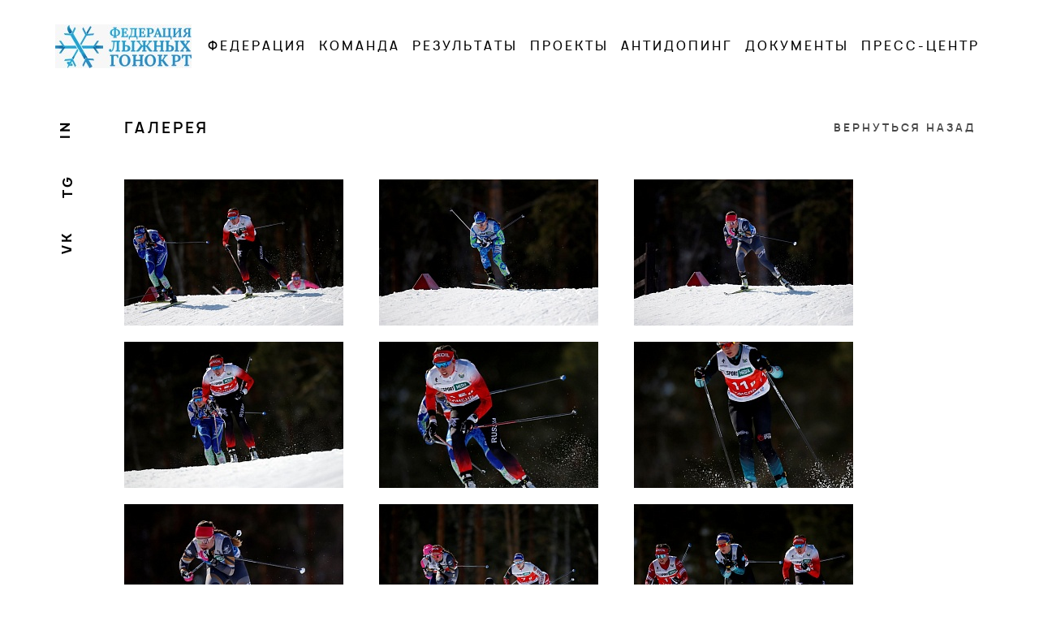

--- FILE ---
content_type: text/html; charset=UTF-8
request_url: http://ski-tatarstan.ru/press-tsentr/galereya/chempionat-rossii-2021-g-tyumen-den-4/?PAGEN_1=2
body_size: 5921
content:
<!DOCTYPE html>
<html lang="ru">
<head>
    <meta http-equiv="Content-Type" content="text/html; charset=UTF-8" />
<style type="text/css">.bx-composite-btn {background: url(/bitrix/images/main/composite/sprite-1x.png) no-repeat right 0 #e94524;border-radius: 15px;color: #fff !important;display: inline-block;line-height: 30px;font-family: "Helvetica Neue", Helvetica, Arial, sans-serif !important;font-size: 12px !important;font-weight: bold !important;height: 31px !important;padding: 0 42px 0 17px !important;vertical-align: middle !important;text-decoration: none !important;}@media screen   and (min-device-width: 1200px)   and (max-device-width: 1600px)   and (-webkit-min-device-pixel-ratio: 2)  and (min-resolution: 192dpi) {.bx-composite-btn {background-image: url(/bitrix/images/main/composite/sprite-2x.png);background-size: 42px 124px;}}.bx-composite-btn-fixed {position: absolute;top: -45px;right: 15px;z-index: 10;}.bx-btn-white {background-position: right 0;color: #fff !important;}.bx-btn-black {background-position: right -31px;color: #000 !important;}.bx-btn-red {background-position: right -62px;color: #555 !important;}.bx-btn-grey {background-position: right -93px;color: #657b89 !important;}.bx-btn-border {border: 1px solid #d4d4d4;height: 29px !important;line-height: 29px !important;}.bx-composite-loading {display: block;width: 40px;height: 40px;background: url(/bitrix/images/main/composite/loading.gif);}</style>
<script type="text/javascript" data-skip-moving="true">(function(w, d) {var v = w.frameCacheVars = {'CACHE_MODE':'HTMLCACHE','banner':{'url':'http://www.1c-bitrix.ru/composite/','text':'Быстро с 1С-Битрикс','bgcolor':'#E94524','style':'white'},'storageBlocks':[],'dynamicBlocks':{'LkGdQn':'be2749b15e04'},'AUTO_UPDATE':true,'AUTO_UPDATE_TTL':'120'};var inv = false;if (v.AUTO_UPDATE === false){if (v.AUTO_UPDATE_TTL && v.AUTO_UPDATE_TTL > 0){var lm = Date.parse(d.lastModified);if (!isNaN(lm)){var td = new Date().getTime();if ((lm + v.AUTO_UPDATE_TTL * 1000) >= td){w.frameRequestStart = false;w.preventAutoUpdate = true;return;}inv = true;}}else{w.frameRequestStart = false;w.preventAutoUpdate = true;return;}}var r = w.XMLHttpRequest ? new XMLHttpRequest() : (w.ActiveXObject ? new w.ActiveXObject("Microsoft.XMLHTTP") : null);if (!r) { return; }w.frameRequestStart = true;var m = v.CACHE_MODE; var l = w.location; var x = new Date().getTime();var q = "?bxrand=" + x + (l.search.length > 0 ? "&" + l.search.substring(1) : "");var u = l.protocol + "//" + l.host + l.pathname + q;r.open("GET", u, true);r.setRequestHeader("BX-ACTION-TYPE", "get_dynamic");r.setRequestHeader("BX-CACHE-MODE", m);r.setRequestHeader("BX-CACHE-BLOCKS", v.dynamicBlocks ? JSON.stringify(v.dynamicBlocks) : "");if (inv){r.setRequestHeader("BX-INVALIDATE-CACHE", "Y");}try { r.setRequestHeader("BX-REF", d.referrer || "");} catch(e) {}if (m === "APPCACHE"){r.setRequestHeader("BX-APPCACHE-PARAMS", JSON.stringify(v.PARAMS));r.setRequestHeader("BX-APPCACHE-URL", v.PAGE_URL ? v.PAGE_URL : "");}r.onreadystatechange = function() {if (r.readyState != 4) { return; }var a = r.getResponseHeader("BX-RAND");var b = w.BX && w.BX.frameCache ? w.BX.frameCache : false;if (a != x || !((r.status >= 200 && r.status < 300) || r.status === 304 || r.status === 1223 || r.status === 0)){var f = {error:true, reason:a!=x?"bad_rand":"bad_status", url:u, xhr:r, status:r.status};if (w.BX && w.BX.ready){BX.ready(function() {setTimeout(function(){BX.onCustomEvent("onFrameDataRequestFail", [f]);}, 0);});}else{w.frameRequestFail = f;}return;}if (b){b.onFrameDataReceived(r.responseText);if (!w.frameUpdateInvoked){b.update(false);}w.frameUpdateInvoked = true;}else{w.frameDataString = r.responseText;}};r.send();})(window, document);</script>


<link href="/bitrix/cache/css/s1/new_skitatarstan/kernel_main/kernel_main.css?156535507226562" type="text/css"   rel="stylesheet" />
<link href="/bitrix/cache/css/s1/new_skitatarstan/page_dc5ef49f6f1407afbbd456b0a47e7810/page_dc5ef49f6f1407afbbd456b0a47e7810.css?156535709731409" type="text/css"   rel="stylesheet" />
<link href="/bitrix/cache/css/s1/new_skitatarstan/template_3fbaddc2577c283a452f6eb2197303d8/template_3fbaddc2577c283a452f6eb2197303d8.css?1565335211774" type="text/css"   data-template-style="true"  rel="stylesheet" />
<script type="text/javascript">if(!window.BX)window.BX={};if(!window.BX.message)window.BX.message=function(mess){if(typeof mess=='object') for(var i in mess) BX.message[i]=mess[i]; return true;};</script>
<script type="text/javascript">(window.BX||top.BX).message({'JS_CORE_LOADING':'Загрузка...','JS_CORE_NO_DATA':'- Нет данных -','JS_CORE_WINDOW_CLOSE':'Закрыть','JS_CORE_WINDOW_EXPAND':'Развернуть','JS_CORE_WINDOW_NARROW':'Свернуть в окно','JS_CORE_WINDOW_SAVE':'Сохранить','JS_CORE_WINDOW_CANCEL':'Отменить','JS_CORE_WINDOW_CONTINUE':'Продолжить','JS_CORE_H':'ч','JS_CORE_M':'м','JS_CORE_S':'с','JSADM_AI_HIDE_EXTRA':'Скрыть лишние','JSADM_AI_ALL_NOTIF':'Показать все','JSADM_AUTH_REQ':'Требуется авторизация!','JS_CORE_WINDOW_AUTH':'Войти','JS_CORE_IMAGE_FULL':'Полный размер'});</script>
<script type="text/javascript">(window.BX||top.BX).message({'LANGUAGE_ID':'ru','FORMAT_DATE':'DD.MM.YYYY','FORMAT_DATETIME':'DD.MM.YYYY HH:MI:SS','COOKIE_PREFIX':'BITRIX_SM','SERVER_TZ_OFFSET':'10800','SITE_ID':'s1','SITE_DIR':'/'});</script>


<script type="text/javascript"  src="/bitrix/cache/js/s1/new_skitatarstan/kernel_main/kernel_main.js?1565355072296558"></script>
<script type="text/javascript" src="/bitrix/js/main/core/core_db.min.js?15653549318700"></script>
<script type="text/javascript" src="/bitrix/js/main/core/core_frame_cache.min.js?156535493211192"></script>
<script type="text/javascript">BX.setJSList(['/bitrix/js/main/core/core.js','/bitrix/js/main/core/core_ajax.js','/bitrix/js/main/json/json2.min.js','/bitrix/js/main/core/core_ls.js','/bitrix/js/main/core/core_fx.js','/bitrix/js/main/session.js','/bitrix/js/main/core/core_window.js','/bitrix/js/main/core/core_popup.js','/bitrix/js/main/core/core_date.js','/bitrix/js/main/utils.js','/bitrix/templates/new_skitatarstan/components/bitrix/catalog/template1/bitrix/catalog.section/.default/script.js']); </script>
<script type="text/javascript">BX.setCSSList(['/bitrix/js/main/core/css/core.css','/bitrix/js/main/core/css/core_popup.css','/bitrix/js/main/core/css/core_date.css','/bitrix/templates/new_skitatarstan/components/bitrix/catalog/template1/style.css','/bitrix/components/bitrix/system.pagenavigation/templates/round/style.css','/bitrix/templates/new_skitatarstan/components/bitrix/catalog/template1/bitrix/catalog.section/.default/style.css','/bitrix/templates/new_skitatarstan/components/bitrix/menu/topmenu/style.css']); </script>


<script type="text/javascript"  src="/bitrix/cache/js/s1/new_skitatarstan/page_896ed0a245b75bc710392ea49cd0222f/page_896ed0a245b75bc710392ea49cd0222f.js?156533586127723"></script>
<script type="text/javascript">var _ba = _ba || []; _ba.push(["aid", "f15cdd35e2f85aa0c4b9788aeae72811"]); _ba.push(["host", "ski-tatarstan.ru"]); (function() {var ba = document.createElement("script"); ba.type = "text/javascript"; ba.async = true;ba.src = (document.location.protocol == "https:" ? "https://" : "http://") + "bitrix.info/ba.js";var s = document.getElementsByTagName("script")[0];s.parentNode.insertBefore(ba, s);})();</script>


    <title> Чемпионат России 2021 г.Тюмень (День 4)</title>


    <meta http-equiv="X-UA-Compatible" content="IE=edge">
    <meta name="viewport" content="width=device-width, initial-scale=1, maximum-scale=1, user-scalable=no">
    <meta name="format-detection" content="telephone=no">
    <meta name="format-detection" content="address=no">
    <link rel="shortcut icon" href="/favicon.ico" type="image/x-icon">
    <link rel="stylesheet" href="/bitrix/templates/new_skitatarstan/css/libs.css">
    <link rel="stylesheet" href="/bitrix/templates/new_skitatarstan/css/css.css">
    <link rel="stylesheet" href="/bitrix/templates/new_skitatarstan/css/preloader.css">


    <link rel="stylesheet" href="https://cdn.jsdelivr.net/gh/fancyapps/fancybox@3.5.7/dist/jquery.fancybox.min.css" />
</head>
<body>


<div id="loading">
    <div id="loading-center">
        <div id="loading-center-absolute">
            <div class="object" id="object_one"></div>
            <div class="object" id="object_two"></div>
            <div class="object" id="object_three"></div>
            <div class="object" id="object_four"></div>
        </div>
    </div>
</div>
<div class="wrapper">
    <header>
        <div class="container">
            <div class="row justify-content-between align-items-center m-0">
                <a href="/" class="logo"><img src="/bitrix/templates/new_skitatarstan/img/logo.png" alt=""></a>
                <a href="" class="toggle-menu"><span></span></a>
                <div id="bxdynamic_LkGdQn_start" style="display:none"></div>    <menu>
    
            
            
                                    <div><a href="/federatsiya/"  class="root-item underlined">Федерация</a>
            <ul class="menu-hidden">
            
            
            
        
            
            
                
                                            				<a  href="/federatsiya/o-federatsii/">О федерации</a>
                    
                
            
            
        
            
            
                
                                            				<a  href="/federatsiya/dostizheniya/">Достижения</a>
                    
                
            
            
        
            
            
                
                                            				<a  href="/federatsiya/rukovodstvo/">Руководство</a>
                    
                
            
            
        
            
            
                
                                            				<a  href="/federatsiya/district/">Местные федерации</a>
                    
                
            
            
        
            
            
                
                                            				<a  href="/history/">История</a>
                    
                
            
            
        
                                            </ul></div>            
            
                
                                                                    <div><a href="http://ski-tatarstan.ru/komanda/" class="root-item underlined">Команда</a></div>
                    
                
            
            
        
            
            
                                    <div><a href="/rezultaty/"  class="root-item underlined">Результаты</a>
            <ul class="menu-hidden">
            
            
            
        
            
            
                
                                            				<a target="_blank" href="http://flgbrt.ru">Рейтинг</a>
                    
                
            
            
        
                                            </ul></div>            
            
                
                                                                    <div><a href="/nashi-proekty/" class="root-item underlined">Проекты</a></div>
                    
                
            
            
        
            
            
                
                                                                    <div><a href="/antidoping.php" class="root-item underlined">Антидопинг</a></div>
                    
                
            
            
        
            
            
                
                                                                    <div><a href="/dokumenty/" class="root-item underlined">Документы</a></div>
                    
                
            
            
        
            
            
                                    <div><a href="/press-tsentr/"  class="root-item-selected underlined">Пресс-центр</a>
            <ul class="menu-hidden">
            
            
            
        
            
            
                
                                            				<a  href="/press-tsentr/novosti/">Новости</a>
                    
                
            
            
        
            
            
                
                                            				<a  href="/press-tsentr/galereya/">Галерея</a>
                    
                
            
            
        
            
            
                
                                            				<a  href="/press-tsentr/video/">Видео</a>
                    
                
            
            
        
            
            
                
                                            				<a  href="/press-tsentr/smi-o-nas/">СМИ о нас</a>
                    
                
            
            
        
            
            
                
                                            				<a  href="/press-tsentr/book/">Книга</a>
                    
                
            
            
        
                    </ul></div>        



<div class="mob" style="display: none">
    <div class="menu2-wrap">
        <div class="menu2">
                                                                                                                                                                                                                                                                                            <a href="/press-tsentr/novosti/">Новости</a>
                                                                                                                                <a href="/press-tsentr/galereya/" class="selected">Галерея</a>
                                                                                                                                <a href="/press-tsentr/video/">Видео</a>
                                                                                                                                <a href="/press-tsentr/smi-o-nas/">СМИ о нас</a>
                                                                                                                                <a href="/press-tsentr/book/">Книга</a>
                                                                            </div>

        <div class="social">
            <a href="">VK</a>
            <a href="">FB</a>
            <a href="">IN</a>
        </div>


    </div>
</div>



    </menu>
<div id="bxdynamic_LkGdQn_end" style="display:none"></div>            </div>
        </div>
    </header>




		
<div class="main">
    <div class="container letters">
        <a href="https://www.instagram.com/ski_tatarstan_team/" class="in" class="in" target="_blank">in</a>
<a href="https://t.me/ski_tatarstan" class="fb" class="fb"  target="_blank">tg</a>
<a href="https://vk.com/ski_tatarstan" class="vk" class="vk"  target="_blank">vk</a>        <div class="breadcrumbs">
            <h1 class="h1">Галерея</h1>
            <a href="/press-tsentr/galereya/" class="back">Вернуться назад</a>
        </div>
        <div class="news">
                                                <a href="/upload/iblock/d8a/d8a63ba23270cfca722d036c3baaadfb.jpg" data-fancybox="gallery"><img
                        src="/upload/resize_cache/iblock/d8a/270_180_2/d8a63ba23270cfca722d036c3baaadfb.jpg"
                        alt="20+(1)"
                        title=""
                        /></a>
                                                <a href="/upload/iblock/425/42563871bdf854f6e5ee6737171e7ff4.jpg" data-fancybox="gallery"><img
                        src="/upload/resize_cache/iblock/425/270_180_2/42563871bdf854f6e5ee6737171e7ff4.jpg"
                        alt="25+(1)"
                        title=""
                        /></a>
                                                <a href="/upload/iblock/87a/87a9fcbf4fde9f606fb53369c3e53732.jpg" data-fancybox="gallery"><img
                        src="/upload/resize_cache/iblock/87a/270_180_2/87a9fcbf4fde9f606fb53369c3e53732.jpg"
                        alt="27+(1)"
                        title=""
                        /></a>
                                                <a href="/upload/iblock/f16/f16c7a9d29a844357450c6a3935b48fd.jpg" data-fancybox="gallery"><img
                        src="/upload/resize_cache/iblock/f16/270_180_2/f16c7a9d29a844357450c6a3935b48fd.jpg"
                        alt="38+(1)"
                        title=""
                        /></a>
                                                <a href="/upload/iblock/7d4/7d4f1457b2efd9ac7ff5fdc58cbf5e67.jpg" data-fancybox="gallery"><img
                        src="/upload/resize_cache/iblock/7d4/270_180_2/7d4f1457b2efd9ac7ff5fdc58cbf5e67.jpg"
                        alt="39+(1)"
                        title=""
                        /></a>
                                                <a href="/upload/iblock/7a7/7a79bc61b9779767f33a4cf9bc3e487c.jpg" data-fancybox="gallery"><img
                        src="/upload/resize_cache/iblock/7a7/270_180_2/7a79bc61b9779767f33a4cf9bc3e487c.jpg"
                        alt="40+(1)"
                        title=""
                        /></a>
                                                <a href="/upload/iblock/db6/db69b804acd2c55a1cb0c4f774fb1fd5.jpg" data-fancybox="gallery"><img
                        src="/upload/resize_cache/iblock/db6/270_180_2/db69b804acd2c55a1cb0c4f774fb1fd5.jpg"
                        alt="47+(1)"
                        title=""
                        /></a>
                                                <a href="/upload/iblock/c5b/c5bfec86aca9eada6e5e9857b2b8de00.jpg" data-fancybox="gallery"><img
                        src="/upload/resize_cache/iblock/c5b/270_180_2/c5bfec86aca9eada6e5e9857b2b8de00.jpg"
                        alt="50+(1)"
                        title=""
                        /></a>
                                                <a href="/upload/iblock/6b8/6b893cc2944b8f079d1e84b8d9fa7963.jpg" data-fancybox="gallery"><img
                        src="/upload/resize_cache/iblock/6b8/270_180_2/6b893cc2944b8f079d1e84b8d9fa7963.jpg"
                        alt="2+(2)"
                        title=""
                        /></a>
            <div class="clearfix"></div>

<div class="text-right"></div>


<div class="bx-pagination bx-blue">
	<div class="bx-pagination-container row">
		<ul>

										<li class="bx-pag-prev"><a href="/press-tsentr/galereya/chempionat-rossii-2021-g-tyumen-den-4/"><span>Назад</span></a></li>
						<li class=""><a href="/press-tsentr/galereya/chempionat-rossii-2021-g-tyumen-den-4/"><span>1</span></a></li>
			
						<li class="bx-active"><span>2</span></li>
										<li class=""><a href="/press-tsentr/galereya/chempionat-rossii-2021-g-tyumen-den-4/?PAGEN_1=3"><span>3</span></a></li>
										<li class=""><a href="/press-tsentr/galereya/chempionat-rossii-2021-g-tyumen-den-4/?PAGEN_1=4"><span>4</span></a></li>
					
						<li class=""><a href="/press-tsentr/galereya/chempionat-rossii-2021-g-tyumen-den-4/?PAGEN_1=32"><span>32</span></a></li>
					<li class="bx-pag-next"><a href="/press-tsentr/galereya/chempionat-rossii-2021-g-tyumen-den-4/?PAGEN_1=3"><span>Вперед</span></a></li>
	
		</ul>
		<div style="clear:both"></div>
	</div>
</div>

    </div>
</div>
</div>



<footer>
    <div class="container">
        <div class="row">
            <div class="col-md-3">
                <a href="/federatsiya/o-federatsii/" class="link"><span class="underlined">федерация</span></a>
                <menu>
                    <a href="/federatsiya/o-federatsii/"><span class="underlined">О федерации</span></a>
                    <a href="/federatsiya/dostizheniya/"><span class="underlined">Достижения</span></a>
                    <a href="/federatsiya/rukovodstvo/"><span class="underlined">Руководство</span></a>
                </menu>
            </div>
            <div class="col-md-3">
                <a href="/dokumenty/" class="link mb-4"><span class="underlined">документы</span></a>
                <a href="/rezultaty/" class="link mb-4"><span class="underlined">результаты</span></a>
                <a href="/kontakty/" class="link"><span class="underlined">КОНТАКТЫ</span></a>
            </div>
            <div class="col-md-3">
                <a href="/press-tsentr/novosti/" class="link"><span class="underlined">пресс-центр</span></a>
                <menu>
                    <a href="/press-tsentr/novosti/"><span class="underlined">Новости</span></a>
                    <a href="/press-tsentr/galereya/"><span class="underlined">Галерея</span></a>
                    <a href="/press-tsentr/video/"><span class="underlined">Видео</span></a>
					<a href="/press-tsentr/book/"><span class="underlined">Книга "Лыжный Татарстан"</span></a>
                </menu>
            </div>
            <div class="col-md-3">
                <div>
                    <a class="link"><span class="underlined">Контакты</span></a>
                    <!--<p>Россия, Республика Татарстан,<br> 423522, г. Заинск, ул. Прибрежная,<br> строение 1, офис 1, ЦСП «Ялта – Зай»</p>-->
					<p>Юридический адрес: Россия, Республика Татарстан,420111, ул. Чернышевского, 26/25</p>
                </div>
                <div class="social">
                    <a href="https://vk.com/ski_tatarstan"><span class="underlined">vk</span></a>
                    <a href="https://t.me/ski_tatarstan"><span class="underlined">tg</span></a>
                    <a href="https://www.instagram.com/ski_tatarstan_team/"><span class="underlined">in</span></a>
                </div>
            </div>
        </div>
    </div>
</footer>
</div>

<script type="text/javascript" src="/bitrix/templates/new_skitatarstan/js/libs.js" defer></script>
<script type="text/javascript" src="/bitrix/templates/new_skitatarstan/js/js.js" defer></script>


<script src="//code.jquery.com/jquery-3.3.1.min.js"></script>
<script src="https://cdn.jsdelivr.net/gh/fancyapps/fancybox@3.5.7/dist/jquery.fancybox.min.js"></script>

</body>
</html><!--c5e4106444d64d017e2839e2e0e19bda-->

--- FILE ---
content_type: text/css
request_url: http://ski-tatarstan.ru/bitrix/templates/new_skitatarstan/css/css.css
body_size: 7533
content:
@font-face {
    font-family: Manrope-L;
    src: url(../fonts/Manropelight.woff2) format("woff2"),url(../fonts/Manropelight.woff) format("woff"),url(../fonts/Manropelight.ttf) format("truetype")
}
@font-face {
    font-family: Manrope-SB;
    src: url(../fonts/Manropesemibold.woff2) format("woff2"),url(../fonts/Manropesemibold.woff) format("woff"),url(../fonts/Manropesemibold.ttf) format("truetype")
}
@font-face {
    font-family: Manrope-B;
    src: url(../fonts/Manropebold.woff2) format("woff2"),url(../fonts/Manropebold.woff) format("woff"),url(../fonts/Manropebold.ttf) format("truetype")
}
@font-face {
    font-family: Manrope-M;
    src: url(../fonts/Manropemedium.woff2) format("woff2"),url(../fonts/Manropemedium.woff) format("woff"),url(../fonts/Manropemedium.ttf) format("truetype")
}
@font-face {
font-family: 'Myriad Pro Regular';
src: url('../fonts/MyriadPro-Regular.eot');
src: url('../fonts/MyriadPro-Regular.eot?#iefix') format('embedded-opentype'),
url('../fonts/MyriadPro-Regular.woff') format('woff'),
url('../fonts/MyriadPro-Regular.ttf') format('truetype');
font-weight: normal;
font-style: normal;
}

.compensate-for-scrollbar {
  margin-right: 0!important;
}
* {
  box-sizing: border-box
}

textarea {
 resize:none
}
input::-webkit-input-placeholder,textarea::-webkit-input-placeholder {
 color:silver;
 font-size:1em;
}
input::-moz-placeholder,textarea::-moz-placeholder {
 color:silver;
 font-size:1em;
}
input:-ms-input-placeholder,textarea:-ms-input-placeholder {
 color:silver;
 font-size:1em;
}

body,html {
 font-size:16px;
 min-height:100vh;
 min-width:320px;
 overflow-x:hidden;
 font-family:Manrope-L;
 color: #000;
 position:relative;
 word-wrap:break-word;
 -webkit-font-smoothing:antialiased;
 -moz-osx-font-smoothing:grayscale;
 -ms-text-size-adjust:100%;
 -moz-text-size-adjust:100%;
 -webkit-text-size-adjust:100%;
 -webkit-tap-highlight-color:transparent;
 -ms-touch-action:manipulation;
 touch-action:manipulation
}
body {
  overflow: hidden;
}

.toggle-menu {
 display:none;
 width:28px;
 height:21px;
 right:0
}
.toggle-menu span:after,.toggle-menu span:before {
 content:"";
 position:absolute;
 left:0;
 top:9px
}
.toggle-menu span:after {
 top:18px
}
.toggle-menu span {
 position:relative;
 display:block
}
.toggle-menu span,.toggle-menu span:after,.toggle-menu span:before {
 width:100%;
 height:4px;
 background-color:#000;
 -webkit-transition:all .3s;
 transition:all .3s;
 -webkit-backface-visibility:hidden;
 backface-visibility:hidden;
 -webkit-border-radius:2px;
 border-radius:2px
}

.toggle-menu.on span {
 background-color:transparent
}
.toggle-menu.on span:before {
 -webkit-transform:rotate(45deg) translate(-1px,0);
 -ms-transform:rotate(45deg) translate(-1px,0);
 transform:rotate(45deg) translate(-1px,0)
}
.toggle-menu.on span:after {
 -webkit-transform:rotate(-45deg) translate(6px,-7px);
 -ms-transform:rotate(-45deg) translate(6px,-7px);
 transform:rotate(-45deg) translate(6px,-7px)
}
.btn {
 -webkit-appearance:none;
  transition:all .5s ease;
}

section, footer, header {
  position: relative;
  width: 100%;
}

a {
  transition:all .5s ease
}
a:hover {
  text-decoration: none;
}
.container {
	max-width: 1174px;
  /*max-width: 1600px;*/
}



.wrapper {
  display: -webkit-flex;
  display: -moz-flex;
  display: -ms-flex;
  display: -o-flex;
  display: flex;
  flex-direction: column;
  min-height: 100vh;
}
a {
  color:#000;
}
a:hover {
  color:#000;
}
.main {
  flex-grow: 1;
  width: 100%;
  padding-top: 30px;
  padding-bottom: 70px;
}
header {
  padding-top: 30px;
  padding-bottom: 30px;
}
header menu > div {
  text-transform: uppercase;
  font-family: Manrope-M;
  font-size: 15px;
  margin-right: 5px;
  display: block;
  letter-spacing:3px;
}
header menu a {
  padding-left: 5px;
  padding-right: 5px;
  transition:background-color .5s ease, color .5s ease;
}
header menu a:hover {
  color:#fff;
  background-color: #ff483e;

}
header menu > div {
  position: relative;
  display: block;
}
.menu-hidden {
  display: none;
  position: absolute;
  top: 21px;
  left: 0;
  right: auto;
  z-index: 1;
  min-width: 149px;
}
.menu-hidden a {
  font-size: 12px;
  background-color: #f8f8f8;
  padding-top: 7px;
  padding-bottom: 7px;
  text-align: center;
  display: block;
  border-bottom:1px solid #ff483e;
  transition: color .2s ease, background-color .2s ease;
}
.menu-hidden a:hover {
  color:#fff;
  background-color: #ff483e;
}
@media only screen and (min-width: 768px) {
  header menu > div:hover .menu-hidden {
    display: block;
  }
}
header menu > div:nth-last-child(2) {
  margin-right: 0;
}
header menu > div a:after {
  display: none;
}

header menu {
  display: -webkit-flex;
  display: -moz-flex;
  display: -ms-flex;
  display: -o-flex;
  display: flex;
  -ms-align-items: center;
  align-items: center;
}
.underlined {
  position: relative;
  display: inline-block;
}
.underlined:after {
  content:'';
  position: absolute;
  left: 0;
  right: 0;
  bottom: -1px;
  height: 1px;
  background-color: #000;
  width: 0;
  transition: width .5s ease;
}
.underlined:hover:after {
  width: 100%;
}


.justify-content-between iframe {
  margin-bottom: 30px;
}

.letters {
  position: relative;
  padding-left: 100px;
}
.letters .in, .letters .fb, .letters .vk {
  position: absolute;
  top: 0;
  left: 10px;
  text-transform: uppercase;
  font-family: Manrope-B;
  color:#000;
  font-size: 16px;
  transform: rotate(-90deg);
  letter-spacing: 3px;
  padding: 5px;
  padding-top: 3px;
  padding-left: 7px;
  transition:background-color .5s ease, color .5s ease;
}
.letters .in:hover, .letters .fb:hover, .letters .vk:hover {
  color:#fff;
  background-color: #00ad5d;
}
.letters .fb {
  top: 70px;
}
.letters .vk {
  top: 140px;
}
.main-slider-wrap .letter1 {
  padding:7px 7px;
}
.main-slider-wrap .letter1:hover {
  color:#fff;
  background-color: #00ad5d;
}
.all-news .letter1 {
  padding:7px 7px;
}
.all-news .press > .letter1:hover {
  color:#fff;
  background-color: #0e7cc2;
}
.team2 .letter1 {
  padding:7px 7px;
}
.team2 .letter1:hover {
  color:#fff;
  background-color: #ff483e;
}
.main-slider-wrap {
  position: relative;
  padding-bottom: 80px;
}
.main-slider-wrap .slick-dots {
  position: absolute;
  bottom: -80px;
  left: 0;
  right: 0;
  height: 5px;
  display: -webkit-flex;
  display: -moz-flex;
  display: -ms-flex;
  display: -o-flex;
  display: flex;
  background-color: #ededed;
}
.main-slider-wrap .slick-dots li {
  height: 5px;
  background: none;
  cursor: pointer;
}
.main-slider-wrap .slick-dots .slick-active {
  background-color: #ff463e;
}
.main-slider-wrap .slick-dots button {
  font-size: 0;
  padding: 0;
  border:none;
}
.h1 {
  text-transform: uppercase;
  font-size: 18px;
  font-family: Manrope-SB;
  letter-spacing: 3px;
  line-height: 1;
  margin-bottom: 0;
}
.breadcrumbs {    text-transform: uppercase;
  display: -webkit-flex;
  display: -moz-flex;
  display: -ms-flex;
  display: -o-flex;
  display: flex;
  -ms-align-items: center;
  align-items: center;
  justify-content: space-between;
  margin-bottom: 50px;
}
.breadcrumbs .back {
  text-transform: uppercase;
  color:#494949;
  font-family: Manrope-SB;
  font-size: 13px;
  line-height: 1;
  letter-spacing: 3px;
  padding: 7px 10px;
  transition:all .5s ease;
}
.breadcrumbs .back:hover {
  color:#fff;
  background-color: #ff483e;
}
.all-news .press .col2 {
  margin-bottom: 0;
  cursor: pointer;
  width: 297px;
  min-width: 297px;
  padding-right: 20px;
}
.all-news .press .col2 .letter1 {
  padding: 0;
}
.press img:not(.myimg777) {
  mask-image: url(bitrix/images/main/presssmal.svg);
  filter:grayscale(1);
  transition:all .5s ease;
  max-width: 100%;
  max-height: 100%;
  display: block;
  margin-left: auto;
  margin-right: auto;
}
.press .el:hover img {
  filter:none;
}
.press .title {
  transition: background-color .5s ease;
}
/*.press .el-wrap:hover .title {
  background-color: grey;
}*/

.letter1 {
  transition:all .5s ease;
}

.all-news .press .col2:hover .letter1, .all-news .press .col2:hover .letter2 {
  color:#000;
}


.docs .el {
  margin-bottom: 30px;
  display: -webkit-flex;
  display: -moz-flex;
  display: -ms-flex;
  display: -o-flex;
  display: flex;
  -ms-align-items: center;
  align-items: center;
}
.docs .el span,
.docs__info {
  display: block;
  padding-left: 15px;
  font-size: 14px;
  font-family: Manrope-M;
  line-height: 1;
  transition:color .5s ease;
}
.docs .el:hover span {
  color: #ff483e;
}


footer .link {
  text-transform: uppercase;
  letter-spacing: 3px;
  font-size: 14px;
  font-family: Manrope-B;
  line-height: 1;
  margin-bottom: 15px;
  display: block;
}
footer .link .underlined:after {
  background-color: #ff483e;
  height: 2px;
  bottom: -5px;
}
footer {
  padding-bottom: 20px;
}
footer menu a {
  color:#000;
  font-size: 12px;
  font-family: Manrope-M;
  line-height: 1;
  margin-bottom: 8px;
  display: block;
}
footer .lined .link {
  position: relative;
}
footer .lined .link span {
  position: relative;
}
footer .lined .link span:after {
  content:'';
  left: 0;
  width: 80%;
  height: 2px;
  background-color: #ff483e;
  bottom: -3px;
  display: block;
  position: absolute;
}
footer .lined menu a {
  font-size: 12px;
  font-family: Manrope-L;
}
footer p {
  font-size: 12px;
  line-height: 1.5;
  margin-bottom: 0;
}
footer .social {
  display: -webkit-flex;
  display: -moz-flex;
  display: -ms-flex;
  display: -o-flex;
  display: flex;
  margin-top: 20px;
}
footer .social a {
  display: inline-block;
  text-transform: uppercase;
  color:#000;
  font-family: Manrope-B;
  font-size: 18px;
  letter-spacing: 3px;
  margin-right: 60px;
}
footer .social a:last-child {
  margin-right: 0;
}
footer .social a span:after {
  background-color: #ff483e;
  height: 2px;
}
.responsive {
  max-width: 100%;
  max-height: 100%;
}


.with-letters {
  position: relative;
}
.with-letters .letter1 {
  position: absolute;
  /*top: 0;
  right: 0;*/
  top: 15px;
  right: -13px;
  text-transform: uppercase;
  font-size: 14px;
  font-family: Manrope-SB;
  line-height: 1;
  letter-spacing: 3px;
  color:#737373;
  /*writing-mode: vertical-lr;
  transform:rotate(180deg);*/
transform:rotate(-90deg);
}
.with-letters .letter2 {
  position: absolute;
   /*bottom: 0;
  right: 0;*/
  bottom: 19px;
  right: -20px;
  text-transform: uppercase;
  font-size: 14px;
  font-family: Manrope-SB;
  line-height: 1;
  letter-spacing: 3px;
  color:#737373;
  /*writing-mode: vertical-lr;
  transform:rotate(180deg);*/
transform:rotate(-90deg);
}

.col6.with-letters .letter1, .col6.with-letters .letter2
{
	right:auto;
	left: 480px;
}

.col2.with-letters .letter1, .col2.with-letters .letter2
{
	right:auto;
	left: 280px;
}

.ordens .el {
  margin-bottom: 100px;
}

.h1--lined {
  letter-spacing: 2px;
  position: relative;
   margin-bottom: 40px;
  line-height: 1.3;
}
.h1--lined span {
  position: relative;
}
.h1--lined span:after {
  height: 3px;
  left: 0;
  bottom: -8px;
  width: 80%;
  background-color: #0e7cc2;
  content:'';
  display: block;
  position: absolute;
}
.texting .desc {
  font-size: 14px;
  font-family: Manrope-M;
}
.btn {
  color:#fff;
  text-transform: uppercase;
  font-family: Manrope-M;
  font-size: 12px;
  letter-spacing: 1px;
  height: 33px;
  padding-left: 20px;
  padding-right: 20px;
  display: -webkit-inline-flex;
  display: -moz-inline-flex;
  display: -ms-inline-flex;
  display: -o-inline-flex;
  display: inline-flex;
  -ms-align-items: center;
  align-items: center;
  justify-content: center;
  border-radius:0;
}
.btn--red {
  background-color: #ff483e;
}
.btn--red:active {
  color:#fff;
  background-color: #000!important;
}
.btn--red:hover {
  color:#fff;
  background-color: #e2281e;
}
.texting.short {
  max-width: 970px;
}
.texting p {
  font-size: 14px;
}



.tab {
  text-transform: uppercase;
  font-size: 13px;
  font-family: Manrope-SB;
  letter-spacing: 3px;
  padding: 5px 15px;
  border-bottom:3px solid #ededed;
  color:#000;
}
.tab.active {
  color:#fff;
  background-color: #ff463e;
  border-color:#ff463e;
}
.tabs {
  margin-bottom: 40px;
  display: -webkit-flex;
  display: -moz-flex;
  display: -ms-flex;
  display: -o-flex;
  display: flex;
  justify-content: center;
}

.tabs_text_align {
  text-align: center;
}
.class_X {
  padding-left: 20px;
  color: #ddd;
  font-size: 21px;
  height: 22px;
  outline: none;
  border: none;
  margin-left: 10px;
  cursor: pointer;
}

.komanda .el {
  background-image: url(../img/bg.png);
  background-position: top center;
  position: relative;
  height: 265px;
  background-repeat: no-repeat;
  overflow: hidden;
}
.komanda .el-wrap {
  margin-bottom: 35px;
  width: 217px;
  min-width: 217px;
  margin-left: 31px;
  margin-right: 31px;
}
.komanda .el .fio {
  color:#fff;
  text-transform: uppercase;
  font-family: Manrope-B;
  font-size: 11px;
  padding: 10px;
  background-color: #2596ac;
  position: absolute;
  left: 0;
  right: 0;
  bottom: 0;
  line-height: 1.6;
  letter-spacing: 3px
}
.komanda .el .smallName {
font-size: 10px;
}
.komanda .el .smlName {
font-size: 10px;
}
.komanda img {
  position: absolute;
  top: 12px;
  left: 0;
  right: 0;
  margin:auto;
}
.komanda .row {
  margin-left: -31px;
  margin-right: -31px;
}
.komanda .fid {
 top: 0px;
}

.contacts h2 {
  font-family: Manrope-M;
  font-size: 14px;
  text-transform: uppercase;
  line-height: 1.5;
  margin-bottom: 0;
  letter-spacing: 1px
}
.contacts .block {
  margin-bottom: 75px;
}
.contacts .title {
  text-transform: uppercase;
  font-family: Manrope-M;
  font-size: 16px;
  margin-bottom: 15px;
  letter-spacing: 1px
}
.contacts .text {
  font-size: 14px;
}
.contacts .block.lined {
  padding-left: 20px;
  border-left: 4px solid #ff483e;
}
.contacts .el {
  margin-top: 50px;
}
.contacts .proff {
  font-size: 14px;
  color:#989898;
  line-height: 1;
  margin-bottom: 20px;
}
.contacts .el a {
  display: block;
  line-height: 1.2;
  color:#000;
}
.ordens2 .el {
  width: 47%;
  min-width: 47%;
  flex:0 0 47%;
  padding-right: 30px;
  margin-bottom: 50px;
}
.docs--mod .el span {
  font-size: 12px;
  line-height: 1.5;
  font-family: Manrope-B;
}
.komanda .red .fio {
  background-color: #ff4133;
}
.komanda .green .fio {
  background-color: #275437;
}
.komanda .blue .fio {
  background-color: #2596ac;
}
.komanda--mod .el-wrap {
  width: 177px;
  min-width: 177px;
  margin-left: 21px;
  margin-right: 21px;
}
.komanda--mod .el {
  background-image: url(../img/bg2.png);
  height: 240px;
}
.komanda--mod img {
  /*top: 40px;*/
}
.komanda--mod .row {
  margin-left: -21px;
  margin-right: -21px;
}
.with-letters .letter--mod {
    left: -165px;
    right: auto;
    padding-top: 35px;
    top: 80px;
    bottom: 0;
    text-align: center;
    max-height: 100px;
}
.komanda .red .letter1, .komanda .green .letter1, .komanda .blue .letter1 {
  padding: 20px 7px;
  transition:background-color .5s ease;
}
.komanda .red .letter1:hover {
 background-color: #ff4133; 
  color:#fff;
}
.komanda .green .letter1:hover {
 background-color: #275437; 
  color:#fff;
}
.komanda .blue .letter1:hover {
  background-color: #2596ac; 
  color:#fff;
}


.history .img {
  height: 210px;
  display: -webkit-flex;
  display: -moz-flex;
  display: -ms-flex;
  display: -o-flex;
  display: flex;
  -ms-align-items: flex-end;
  align-items: flex-end;
  justify-content: center;
}
.history .el {
  text-align: center;
}
.history .el span {
  font-size: 16px;
  font-family: Myriad Pro Regular;
  color:#fff;
  padding: 2px 10px;
  background-color: #49355d;
  display: inline-block;
  line-height: 1.3;
}
.h2 {
  text-transform: uppercase;
  font-size: 14px;
  font-family: Manrope-SB;
  letter-spacing: 3px;
  line-height: 1;
  margin-bottom: 45px;
  margin-top: 50px;
}
.history .title {
  position: relative;
  top: -5px;
}


.news .date {
  text-align: center;
  font-family: Manrope-M;
  color:#868686;
  font-size: 12px;
  line-height: 1;
  margin-bottom: 15px;
  letter-spacing: 3px
}
.news p {
  font-size: 14px;
  text-indent: 35px;
}
.news img {
  display: inline-block;
  margin-right: 40px;
  margin-bottom: 20px;
}
.h1--lined.green span:after {
  background-color: #275436;
}


.press .el {
  position: relative;
  max-width: 470px;
  height: 358px;

}
.press .el .title {
  position: absolute;
  bottom: 0;
  left: 0;
  right: 0;
  color:#fff;
  text-transform: uppercase;
  font-family: Manrope-B;
  letter-spacing: 2px;
  font-size: 11px;
  padding: 10px;
  background-color: #0e7cc2;
  z-index: 1;
}
.press .el-wrap {
  margin-bottom: 40px;
  padding: 0;
}
.press .col6 {
  width:calc(50% - 30px);
  min-width:calc(50% - 30px);
}
.press .col2 {
  width:calc(33.33% - 50px);
  min-width:calc(33.33% - 50px);
}
.press .col2 .el {
  height: 230px;
  max-width: 277px;
  position: relative;
}
.press .col6 .el {
  position: relative;
}
.press .col2 .el:before {
  content:'';
  width: 277px;
  height: 186px;
  position: absolute;
  top: 0;
  left: 0;
  right: 0;
  display: inline-block;
  background-image: url(../img/ramka1.png);
  z-index: 1
}
.press .col6 .el:before {
  content:'';
  width: 470px;
  height: 328px;
  position: absolute;
  top: 0;
  left: 0;
  right: 0;
  display: inline-block;
  background-image: url(../img/ramka2.png);
  z-index: 1
}


.el-wrap {
  position: relative;
  cursor:default;
}
.hidden {
  position: absolute;
  background-image: url(../img/bg3.png);
  top: 50%;
  left: 50%;
  transform:translate(-50%,-50%);
  color:#fff;
  padding: 27px;
  width: 277px;
  height: 300px;
  z-index: -1;
  opacity: 0;
  transition: opacity .3s ease;
}
.el-wrap:hover .hidden {
  z-index: 1;
  opacity: 1;
}
.hidden .fio {
  text-transform: uppercase;
  font-family: Manrope-B;
  letter-spacing: 3px;
  font-size: 16px;
  margin-bottom: 10px;
  background-color: #ff483e!important;
}
.hidden .birth {
  font-size: 10px;
  letter-spacing: 3px
}
.hidden .birth span {
  font-size: 14px;
  display: block;
  margin-bottom: 10px;
}
.hidden .text {
  font-family: Manrope-M;
  font-size: 14px;
  line-height: 1.3;
  text-align: justify;
}
.green-light .fio {
  background-color: #00ad5d;
}


.res .tab1 {
  text-transform: uppercase;
  font-family: Manrope-M;
  font-size: 14px;
  letter-spacing: 1px;
  line-height: 1.3;
  margin-bottom: 30px;
  position: relative;
  cursor: pointer;
  padding-right: 30px;
}
.res .tab1.active:after {
  content:'';
  height: 3px;
  width: 65%;
  left: 0;
  bottom: -7px;
  background-color: #ff4134;
  position: absolute;
}
.res .scrolling {
  position: relative;
}
.res .scrolling:after {
  content:'';
  top: 0;
  bottom: 0;
  width: 2px;
  background-color: #ddd;
  right: 7px;
  position: absolute;
}
.h230 {
  max-height: 230px;
  overflow-y: auto;
}
.h460 {
  max-height: 460px;
  overflow-y: auto;
  position: relative;
}
.mCSB_scrollTools .mCSB_draggerRail {
  background-color: #ddd;
}
.mCSB_scrollTools .mCSB_dragger .mCSB_dragger_bar {
  background-color: #ff4134!important;
  width: 6px;
  border-radius:0;
  opacity: 1 !important;
  z-index: 11;
}
.mCSB_scrollTools {
  opacity: 1;
}
.h1--mod {
  letter-spacing: 1px;
  margin-bottom: 40px;
}
.res .place {
  display: -webkit-flex;
  display: -moz-flex;
  display: -ms-flex;
  display: -o-flex;
  display: flex;
  -ms-align-items: center;
  align-items: center;
  margin-bottom: 20px;
}
.res .place span {
  padding-left: 10px;
  display: inline-block;
  font-size: 14px;
  font-family: Manrope-M;
  line-height: 1.2;
  color:#000;
}

.form-search {
  display: -webkit-flex;
  display: -moz-flex;
  display: -ms-flex;
  display: -o-flex;
  display: flex;
  position: relative;
  margin-bottom: 40px;
}
.form-search input {
  height: 27px;
  background-color: #fff;
  width: 280px;
  border-bottom:2px solid #ddd;
}
.form-search button {
  background: none;
  width: 21px;
  height: 22px;
  outline:none;
  border:none;
  margin-left: 10px;
  cursor: pointer;
}



.main-slider .slide {
  height: 600px;
  text-align: center;
}
.main-slider {
  padding-left: 5%;
  padding-right: 5%;
}
.main-slider .slide img {
  display: block;
  margin-left: auto;
  margin-right: auto;
}
.main-slider-wrap {
  position: relative;
}
.slick-next {
  background-color: transparent;
  font-size: 0;
  line-height: 0;
  padding: 0;
  width: 17px;
  height: 29px;
  background-image: url(../img/arrow.png);
  cursor: pointer;
  position: absolute;
  right: 1%;
  top: 50%;
  margin-top: -14px;
}
.slick-prev {
  background-color: transparent;
  font-size: 0;
  line-height: 0;
  padding: 0;
  width: 17px;
  height: 29px;
  background-image: url(../img/arrow.png);
  cursor: pointer;
  position: absolute;
  left: 1%;
  top: 50%;
  margin-top: -14px;
  transform: rotate(180deg)
}
.slick-arrow:focus {
  outline:none;
}
.letter1--mod2 {
  position: absolute;
  text-transform: uppercase;
  font-size: 14px;
  font-family: Manrope-SB;
  line-height: 1;
  letter-spacing: 3px;
  color:#000;
  /*writing-mode: vertical-lr;
  transform:rotate(1800deg); */
	transform:rotate(-90deg);
  /*left: -85px;
  bottom: 0;*/
	left: -144px;
}
.all-news {
  margin-top: 80px;
  margin-bottom: 80px;
}
.scrollingx .col2 {
  width: 277px;
  min-width: 277px;
  margin-right: 95px;
}
.scrollingx .col2:last-child {
  margin-right: 0;
}
.scrollingx .with-letters .letter1, .scrollingx .with-letters .letter2 {
  right:-25px;
}
.scrollingx .mCSB_scrollTools.mCSB_scrollTools_horizontal {
  bottom:auto;
  top: 0;
}
.scrollingx .mCSB_container {
  padding-top: 80px;
}
.press {
  position: relative;
margin-bottom: 80px;
}
.first_but {
bottom: 85px;
left: -167px;
}
.letter1--mod2.center {
  /*top: 0;*/
top: 62px;
  text-align: center;
}


.team2 .el-wrap {
  position: relative;
  margin-bottom: 50px;
  width: 25%;
  min-width: 25%;
  display: -webkit-flex;
  display: -moz-flex;
  display: -ms-flex;
  display: -o-flex;
  display: flex;
  justify-content: center;
  -ms-align-items: flex-end;
  align-items: flex-end;
}
.team2 .hidden {
  background-image: url(../img/bg4.png);
  background-repeat: no-repeat;
  height: 234px;
  -webkit-background-size: contain;
  background-size: contain;
  display: -webkit-flex;
  display: -moz-flex;
  display: -ms-flex;
  display: -o-flex;
  display: flex;
  flex-direction: column;
  justify-content: space-between;
}
.team2 .hidden .fio {
  font-size: 22px;
  letter-spacing: 4px
}
.team2 .hidden .birth {
  font-size: 14px;
  text-transform: uppercase;
}
.hidden .rang {
  text-align: right;
}
.hidden .rang span {
  background-color: #2596ac;
  color:#fff;
  font-size: 14px;
  font-family: Manrope-M;
  padding: 3px 15px;
  position: relative;
  display: inline-block;
  right:-50px
}
.team2 {
  position: relative;
}
.letter1--mod2.top {
 /* top: 0; */
top: 40px;
  text-align: left;
  /*bottom:auto;*/
}


.page p {
  margin-bottom: 25px;
  line-height: 1.6;
}
.page ul {
  margin-top: 30px;
  margin-bottom: 30px;
}
.page li {
  margin-bottom: 10px;
  line-height: 1.1;
  position: relative;
  padding-left: 20px;
}
.page li:before {
  content:'';
  position: absolute;
  top: 5px;
  left: 0;
  width: 6px;
  height: 6px;
  border-radius:50%;
  background-color: #000;
}
.page h2 {
  font-size: 16px;
  letter-spacing: 2px;
  text-transform: uppercase;
  margin-bottom: 20px;
  line-height: 1;
  font-family: Manrope-SB;
  margin-top: 40px;
}
.page b {
  font-weight: normal;
  font-family: Manrope-SB;
}


.hidden.green {
  background-image: url(../img/bg3_green.png);
}
.hidden.green .fio {
  background-color: #275437!important;
}
.hidden.blue {
  background-image: url(../img/bg3_blue.png);
}
.hidden.blue .fio {
  background-color: #2596ac!important;
}
.all-news .hidden {
  margin-left: -11px;
}
.gallery-img img {
  max-width: 100%;
}



@media screen and (-ms-high-contrast: active), (-ms-high-contrast: none) {  
  
}

@media only screen and (max-width: 1199px) {
  .komanda .row {
    justify-content: center;
  }
  .komanda--mod .el-wrap:nth-child(4), .komanda--mod .el-wrap:nth-child(5) {
    display: none;
  }
  .komanda--mod .row {
    justify-content: flex-start;
  }
  .ordens .el {
    width: 45%;
    min-width: 45%;
    flex:0 0 45%;
  }
  .press .el img {
    max-width: 100%;
  }
  .press .el {
    margin-right: 25px;
    height: auto;
  }
  .all-news .press .el {
    margin-right: 0;
  }
  .ordens2 .with-letters .letter1 {
    right: 15px;
  }
  .press .col6 .el:before, .press .col2 .el:before {
    width: 100%;
    height: 100%;
    background-repeat: no-repeat;
    -webkit-background-size: 100%;
    background-size: 100%;
  }
}

@media only screen and (max-width: 1050px) {
  .all-news .press .col2:last-child {
    display: none;
  }
}

@media only screen and (max-width: 991px) {
  header menu > div {
    margin-right: 20px;
  }
  .letters {
    padding-left: 15px;
  }
  .letters .in, .letters .fb, .letters .vk {
    display: none;
  }
  .contacts .block {
    margin-bottom: 40px;
  }
  .map > ymaps {
    height: 220px !important;
  }
  .map {
    padding-top: 85px;
  }
  footer .col-md-3 {
    width: 33.33%;
    min-width: 33.33%;
  }
  footer .col-md-3:last-child {
    width: 100%;
    min-width: 100%;
    margin-top: 40px;
    display: -webkit-flex;
    display: -moz-flex;
    display: -ms-flex;
    display: -o-flex;
    display: flex;
    -ms-align-items: center;
    align-items: center;
    justify-content: space-between;
  }
  .komanda--mod {
    padding-left: 60px;
  }
  .komanda--mod .with-letters .letter--mod {
    left: -41px;
  }
  .history .el {
    margin-bottom: 40px;
  }
  .komanda--mod2 .el-wrap {
    width: 190px;
    min-width: 190px;
  }
  .komanda--mod2 .el {
    -webkit-background-size: contain;
    background-size: contain;
  }
  .news img {
    max-width: 50%;
    height: auto !important;
  }
  .h1--lined {
    margin-bottom: 15px;
  }
  .news .date {
    width: 50%;
    min-width: 50%;
    margin-left: auto;
    text-align: left;
    padding-left: 40px;
  }
  .press .col2 {
    width: calc(50% - 30px);
    min-width: calc(50% - 30px);
  }
  .main-slider-wrap .letter1--mod2 {
    display: block;
    left: 0;
    top: 0;
    text-align: center;
  }
  .scrollingx .col2 {
    width: 277px!important;
    min-width: 277px!important;
  }
  .all-news .letter1--mod2, .team2 .letter1--mod2 {
    display: block;
    left: 0;
  }
  .main-slider-wrap, .press, .team2 {
    padding-left: 40px;
  }
  .team2 .el-wrap {
    width: 25%;
    min-width: 25%;
  }
  .main-slider .slide {
    height: auto;
  }
  .team2 .hidden {
    display: none;
  }
}

@media only screen and (max-width: 700px) {
  .all-news .press .col2:nth-last-child(2) {
    display: none;
  }
  .all-news .press .col2 {
    margin-left: auto;
    margin-right: auto;
  }
}

@media only screen and (max-width: 767px) {
  header menu {
    display: none;
    position: absolute;
    background-color: #fff;
    z-index: 111;
    top: 95px;
    left: 0;
    right: 0;
    padding-left: 15px;
    padding-right: 15px;
    box-shadow:0 15px 15px rgba(0,0,0,.1);
  }
  header menu >div:nth-last-child(2) {
    margin-right: 16px;
  }
  header menu > div {
    display: block;
    margin-bottom: 18px;
    color:#fff;
  }
  header menu > div > a {
    background-color: #ff483e;
    display: inline-block;
    padding: 5px 10px;
    line-height: 1;
    color:#fff;
  }
  .menu2 {
    display: -webkit-flex;
    display: -moz-flex;
    display: -ms-flex;
    display: -o-flex;
    display: flex;
    margin-top: 10px;
  }
  .menu2 a {
    display: block;
    position: relative;
    font-family: Manrope-M;
    font-size: 12px;
    letter-spacing: 3px;
    padding-right: 16px;
    margin-right: 16px;
    border-right:2px solid #ff483e;
    color:#000;
    text-transform: none;
  }
  .menu2 a:last-child {
    padding-right: 0;
    margin-right: 0;
    border-right:none;
  }
  .menu2-wrap .social {
    display: -webkit-flex;
    display: -moz-flex;
    display: -ms-flex;
    display: -o-flex;
    display: flex;
    justify-content: flex-end;
    margin-top: 20px;
  }
  .menu2-wrap .social a {
    text-transform: uppercase;
    font-family: Manrope-B;
    color:#000;
    letter-spacing: 3px;
    font-size: 14px;
    margin-left: 35px;
    margin-right: 0;
  }
  .menu2-wrap .social a:first-child {
    margin-left: 0;
  }
  .toggle-menu {
    display: block;
    position: static;
  }
  .menu2-wrap {
    display: inline-block;
  }
  header menu .mob {
    display: block !important;
  }
  header {
    padding-top: 20px;
    padding-bottom: 20px;
  }
  .docs .el {
    padding-left: 35px;
  }
  .docs--mod .el {
    max-width: 400px;
  }
  .komanda--mod .el-wrap:nth-child(3) {
    display: none;
  }
  .komanda--mod .with-letters .letter--mod {
    position: static;
    writing-mode: initial;
    transform:none;
    width: 100%;
    min-width: 100%;
    padding-top: 0;
    text-align: left;
    margin-left: 21px;
  }
  .komanda--mod .el-wrap {
    margin-bottom: 20px;
  }
  .komanda--mod .red .letter1, .komanda--mod .with-letters .letter--mod, .komanda--mod .with-letters .letter--mod {
    height: 42px;
    padding-left: 20px;
    padding-right: 20px;
    color:#fff;
    background-color: #ff4133;
    display: -webkit-inline-flex;
    display: -moz-inline-flex;
    display: -ms-inline-flex;
    display: -o-inline-flex;
    display: inline-flex;
    width: 80%;
    min-width: 250px;
    -ms-align-items: center;
    align-items: center;
    justify-content: center;
    padding-top: 0;
    padding-bottom: 0;
  }
  .komanda--mod .with-letters:nth-child(2) .letter--mod {
    background-color: #275437;
  }
  .komanda--mod .with-letters:nth-child(3) .letter--mod {
    background-color: #2596ac;
  }
  .tabs {
    flex-wrap:wrap;
  }
  .press .col2 .el {
    max-width: 100%;
    min-height: 250px;
  }
  .press .el img {
    width: 100%;
  }
  .all-news .press .col2 .el {
    min-height: 50px;
  }
  .press .col6, .press .col2 {
    width: calc(50% - 10px);
    min-width: calc(50% - 10px);
  }
  .res .col-md-6 {
    max-width: 400px;
    margin-bottom: 30px;
  }
  .scrollingx .with-letters .letter1, .scrollingx .with-letters .letter2 {
    right: 0;
  }
  .menu-hidden {
    position: static;
  }

}

@media only screen and (max-width: 640px) {
  .breadcrumbs .h1, .breadcrumbs a {
    margin-bottom: 10px;
  }
  .breadcrumbs {
    flex-wrap:wrap;
  }
  .breadcrumbs .h1 {
    padding-right: 15px;
  }
  .main {
    padding-top: 10px;
  }
  .contacts .block:first-child {
    margin-bottom: 10px;
  }
  .map > ymaps {
    height: 320px !important;
  }
  .contacts > .row {
    display: block;
  }
  .contacts > .row > div {
    width: 100%;
    min-width: 100%;
    padding-left: 15px;
    padding-right: 15px !important;
  }
  .map {
    padding-top: 0;
  }
  footer .col-md-3:nth-child(3) {
    order:-1;
  }
  footer .col-md-3:nth-child(1) {
    order:-2;
  }
  footer .col-md-3 {
    width: 50%;
    min-width: 50%;
  }
  footer .col-md-3:nth-child(2) {
    width: 100%;
    min-width: 100%;
    margin-top: 40px;
    display: -webkit-flex;
    display: -moz-flex;
    display: -ms-flex;
    display: -o-flex;
    display: flex;
    justify-content: space-between;
  }
  footer .col-md-3:nth-child(2) a {
    width: 50%;
    min-width: 50%;
  }
  footer .col-md-3:nth-child(2) a:last-child {
    padding-left: 15px;
  }
  footer .col-md-3 {
    margin-top: 30px!important;
  }
  footer .col-md-3:last-child {
    margin-top: 10px !important;
    display: block;
  }
  footer .social {
    justify-content: center;
  }
  .komanda .el-wrap {
    margin-left: 7px;
    margin-right: 7px;
  }
  .komanda .row {
    margin-left: -7px;
    margin-right: -7px;
    justify-content: space-between;
  }
  .docs .el {
    max-width: 280px;
    margin-left: auto;
    margin-right: auto;
    padding: 0;
  }
  .docs .row {
    display: block;
  }
  .docs--mod .el {
    max-width: 400px;
    margin-left: 0;
    padding-left: 15px;
    padding-right: 15px;
  }
  .komanda--mod .el-wrap {
    margin-left: 21px;
    margin-right: 21px;
  }
  .komanda--mod .row {
    justify-content: flex-start;
    margin-left: -21px;
    margin-right: -21px;
  }
  .komanda--mod {
    padding-left: 0;
  }
  .tabs {
    justify-content: flex-start;
  }
  .news {
    display: -webkit-flex;
    display: -moz-flex;
    display: -ms-flex;
    display: -o-flex;
    display: flex;
    flex-wrap:wrap;
    -ms-align-items: flex-start;
    align-items: flex-start;
  }
  .news .date {
    padding: 0;
    width: 100%;
    min-width: 100%;
    order:-2;
  }
  .news img {
    margin-top: 0;
    width: auto;
    max-width: 100%;
    display: block;
    margin-left: auto;
    margin-right: auto;

  }
  .news .h1--lined {
    order: -1;
  }
  .h1--lined {
    font-size: 14px;
    letter-spacing: 1px;
    margin-bottom: 40px;
  }
  .h1--lined span {
    display: inline-block;
  }
  .breadcrumbs {
    margin-bottom: 30px;
  }
  .press .el .title br {
    display: none;
  }
  .press .col6, .press .col2 {
    width: 350px;
    margin-left: auto;  
    margin-right: auto;
  }
  .ordens2 .el {
    width: 320px;
    min-width: 320px;
    margin-left: auto;
    margin-right: auto;
  }
  .ordens2 .with-letters .letter1 {
    position: static;
    transform:none;
    writing-mode:initial;
    text-align: center;
  }
  .res .row {
    margin-top: 0 !important;
  }
  .team2 .el-wrap {
    width: 33.33%;
    min-width: 33.33%;
    padding-left: 15px;
    padding-right: 15px;
  }
  .team2 .el-wrap img {
    max-width: 100%;
  }
}

@media only screen and (max-width: 991px) {
  .history .el {
    width: 45%;
    min-width: 45%;
  }
  .history .row {
    justify-content: space-between;
  }
  .history .img {
    height: 180px;
  }
  .container p {
    text-align: justify;
  }
  .main-slider-wrap, .press, .team2 {
    padding-left: 0;
  }
  .team2 .letter1--mod2 {
    bottom: 0;
    left: 0;
    transform: none;
    writing-mode:initial;
    top:auto;
    color:#fff;
    background-color: #0e7cc2;
    padding: 0;
    display: -webkit-inline-flex;
    display: -moz-inline-flex;
    display: -ms-inline-flex;
    display: -o-inline-flex;
    display: inline-flex;
    width: 240px;
    height: 40px;
    -ms-align-items: center;
    align-items: center;
    justify-content: center;
    margin: auto;
    text-align: center;
    left: 0;
    right: 0;
  }
  .team2 {
    /*padding-bottom: 40px;*/
  }
.press {
margin-bottom: 100px;
	}
  .main-slider-wrap .letter1--mod2 {
    writing-mode:initial;
    transform: none;
    color:#fff;
    background-color: #ff483e;
    padding: 0;
    display: -webkit-inline-flex;
    display: -moz-inline-flex;
    display: -ms-inline-flex;
    display: -o-inline-flex;
    display: inline-flex;
    width: 240px;
    height: 40px;
    -ms-align-items: center;
    align-items: center;
    justify-content: center;
    margin: auto;
    text-align: center;
    bottom: 20px;
    top:auto;
    right: 0;
    left: 0;
  }
  .main-slider-wrap {
    padding-bottom: 150px;
  }
  .all-news .letter1--mod2 {
    bottom: -70px;
    left: 0;
    transform: none;
    writing-mode:initial;
    top:auto;
    color:#fff;
    background-color: #0e7cc2;
    padding: 0;
    display: -webkit-inline-flex;
    display: -moz-inline-flex;
    display: -ms-inline-flex;
    display: -o-inline-flex;
    display: inline-flex;
    width: 240px;
    height: 40px;
    -ms-align-items: center;
    align-items: center;
    justify-content: center;
    margin: auto;
    text-align: center;
    left: 0;
    right: 0;
  }
  .all-news {
    margin-bottom: 100px;
    margin-top: 20px;
  }
  .all-news .h1, .team2 .h1 {
    display: block !important;
    margin-bottom: 40px;
  }

}

@media only screen and (max-width: 479px) {
  .komanda .el-wrap {
    margin-left: auto;
    margin-right: auto;
  }
  .komanda .row {
    display: block;
  }
  .komanda--mod .with-letters .letter--mod {
    text-align: center;
    width: 100%;
    display: block;
    margin: 0;
  }
  .komanda--mod .red .letter1, .komanda--mod .with-letters .letter--mod {
    margin-left: auto!important;
    margin-right: auto!important;
    display: -webkit-flex;
    display: -moz-flex;
    display: -ms-flex;
    display: -o-flex;
    display: flex;
    max-width: 250px;
  }
  .history .el {
    width: 100%;
    min-width: 100%;
  }
  .history .img {
    height: auto;
  }
  .history .el:last-child {
    margin-bottom: 0;
  }
  .komanda--mod2 .row {
    display: -webkit-flex;
    display: -moz-flex;
    display: -ms-flex;
    display: -o-flex;
    display: flex;
  }
  .ordens .el {
    width: 100%;
    max-width: 300px;
    margin-left: auto;
    margin-right: auto;
    min-width: 300px;
    margin-bottom: 60px;
  }
}

@media only screen and (max-width: 450px) {
  .menu2 a {
    width: calc(50% - 16px);
    min-width: calc(50% - 16px);
    margin-bottom: 15px;
  }
  .menu2 {
    flex-wrap:wrap;
  }
  .menu2 a:nth-child(2) {
    border-right:none;
  }
  .menu2 a:nth-child(1), .menu2 a:nth-child(3) {
    text-align: right;
  }
  .menu2-wrap .social {
    justify-content: center;
  }
  .komanda--mod2 .row {
    display: block;
  }
  .texting.short .text-right {
    padding-top: 0 !important;
  }
  .team2 .el-wrap {
    width: 50%;
    min-width: 50%;
  }
}

@media only screen and (max-width: 400px) {
  .map > ymaps {
    height: 210px !important;
  }
  .map {
    margin-left: -15px;
    margin-right: -15px;
    width:calc(100% + 30px);
  }
  .contacts .el {
    margin-top: 40px;
  }
  footer .col-md-3 {
    width: 100%;
    min-width: 100%;
  }
  footer .col-md-3:nth-child(3) {
    order:0;
  }
  footer .col-md-3:nth-child(2) {
    display: block;
  }
  footer .col-md-3:nth-child(2) a:last-child {
    padding-left: 0;
  }
  footer .col-md-3:last-child {
    margin-top: 30px !important;
  }
  .main {
    padding-bottom: 20px;
  }
  .form-search input {
    width: 85%;
  }
}

@media only screen and (max-width: 350px) {
  .all-news .press .col2 {
    margin-right: 45px;
  }
}


.docs-year{
    border-bottom: 2px solid rgba(0,0,0,.1);
    padding: 30px 0;
}
.docs-year:first-child{
    padding-top: 0;
}
.docs--page .el{
    margin-bottom: 0;
    margin-top: 30px;
}
.docs-wrapper .docs{
    margin-top: 30px;
}
.docs-wrapper .docs:first-child{
    margin-top: 0;
}
.docs__items{
    margin-top: 30px;
}
.docs__name{
    margin-top: 0px;
}
.docs__date{
    font-size: 11px;
	margin-top: 4px;
	text-align: right;
}
@media (min-width: 768px){
    .docs--page .el:nth-child(1),
    .docs--page .el:nth-child(2),
    .docs--page .el:nth-child(3){
        margin-top: 0;
    }
}
@media (max-width: 767px){
    .docs--page .el:nth-child(1),
    .docs--page .el:nth-child(2){
        margin-top: 0;
    }
}
@media (max-width: 575px){
    .docs--page .el:nth-child(1){
        margin-top: 0;
    }
}

.project-slider-wrapper {
    width: 458px;
    float: left;
    margin: 0 40px 20px 0;
    padding: 0 0 14px;
}
.project-slider{

}
.project-slider__item {
    display: block;
}
.project-slider__image-wrapper{

}
.project-slider__image{
    width: 100%;
}
.project-slider-wrapper .project-slider__image{
    display: block;
    margin: 0;
}
.project-preview-slider{
    margin: 26px 0 0;
    padding: 0 24px 0;
}
.project-preview-slider__item{

}
.project-preview-slider__image-wrapper{

}
.project-preview-slider__image{
    cursor: pointer;
    border: 3px solid transparent;
}
.project-slider-wrapper .project-preview-slider__image{
    display: block;
    margin: 0 auto;
}
.project-preview-slider--active .project-preview-slider__image{
    border-color: #ff463e;
}

.project-slider--before-slider-init .project-slider__item:not(:first-child){
    position: absolute;
    top: 0;
    left: 0;
    right: 0;
    bottom: 0;
    opacity: 0;
    z-index: -1;
}
.project-preview-slider--before-slider-init {
    display: flex;
    justify-content: space-between;
    overflow: hidden;
}

.project-preview-slider .slick-arrow{
    background-color: transparent;
    font-size: 0;
    line-height: 0;
    padding: 0;
    width: 17px;
    height: 29px;
    background-image: url(../img/arrow__red.png);
    cursor: pointer;
    position: absolute;
    top: 50%;
    margin-top: -14px;
    z-index: 1;
}
.project-preview-slider .slick-prev {
    left: 0;
    transform: rotate(180deg);
}
.project-preview-slider .slick-next{
    right: 0;
}
.project-preview-slider .slick-disabled{
    opacity: 0.5;
}

.project-preview-slider .slick-dots{
    display: flex;
    position: absolute;
    left: 0;
    right: 0;
    bottom: -14px;
    height: 4px;
    background-color: #ededed;
    margin: 0;
}
.project-preview-slider .slick-dots li {
    width: 100%;
    height: 100%;
    background: none;
    cursor: pointer;
}
.project-preview-slider .slick-dots .slick-active{
    background-color: #ff463e;
}
.project-preview-slider .slick-dots button{
    font-size: 0;
    padding: 0;
    border: none;
}
@media (max-width: 991px){
    .project-slider-wrapper .project-slider__image{
        max-width: none;
    }
    .project-slider-wrapper .project-preview-slider__image{
        max-width: none;
    }
    .project-slider-wrapper{
        width: 360px;
    }
}
@media (max-width: 767px){
    .project-slider-wrapper{
        width: 100%;
        float: none;
        margin: 0 0 20px;
    }
}
@media (max-width: 640px){
    .project-slider-wrapper .project-slider__image{
        width: 100%;
    }
    .project-slider-wrapper .project-preview-slider__image{
        max-width: 100%;
    }
}
@media (max-width: 500px){
    .project-slider-wrapper .project-preview-slider__image{
        max-width: 80px;
    }
}
@media (max-width: 424px){
    .project-preview-slider{
        padding: 0 20px 0;
    }
}

.team-modal-btn-wrapper {
    margin-top: 20px;
    clear: both;
}
.team-modal-btn{
    cursor: pointer;
    border: 1px solid white;
    border-radius: 3px;
    padding: 5px 10px;
    text-transform: uppercase;
    display: inline-block;
}
.team-modal-btn:hover{
  background: white;
  color: black;
}
.team-modal{

}
.team-modal__image-wrapper{
    float: left;
    margin: 0 40px 20px 0;
}
.team-modal__image-wrapper .team-modal__image{
    display: block;
    width: 142px;
    margin: 0;
    position: static;
}
.team-modal__image-wrapper .team-modal__image_kom{
    display: block;
    width: 220px;
    margin: 0;
    position: static;
}
.team-modal__info{

}
.team-modal__name{
    font-size: 16px;
    text-transform: uppercase;
    font-family: Manrope-B;
}
.team-modal__lvl{
    font-family: Manrope-B;
    font-size: 14px;
}
.team-modal-prop-wrapper {
    margin: 20px 0 0;
    display: flex;
    flex-wrap: wrap;
}
.team-modal-prop {
    width: 50%;
}
.team-modal-prop__holder{

}
.team-modal-prop__title{

}
.team-modal-prop__value {
    font-family: Manrope-B;
}
.team-modal__result {
    margin: 20px 0 0;
    clear: both;
}
.team-modal__result p:last-child{
    margin-bottom: 0;
}
.team-modal .modal-dialog{
    max-width: 670px;
    width: 94%;
}
.team-modal .modal-content{
    overflow: hidden;
}
.team-modal .modal-body {
    padding: 10px 40px 50px;
}
.team-modal .modal-header{
    padding: 0;
    justify-content: flex-end;
}
.team-modal .close{
    width: 40px;
    height: 40px;
    margin: 0;
    background: url(http://ski-tatarstan.ru/bitrix/templates/flgbrt/images/close.jpg) 0 0 no-repeat;
    opacity: 1;
    outline: 0;
}
@media (max-width: 600px){
    .team-modal-prop-wrapper{
        clear: both;
    }
}
@media (max-width: 500px){
    .team-modal__image-wrapper{
        float: none;
        margin: 0 0 15px 0;
    }
    .team-modal__image-wrapper .team-modal__image{
        margin: 0 auto;
    }
    .team-modal__info {
        text-align: center;
    }
    .team-modal .modal-body{
        padding: 10px 15px 30px;
    }
    .team-modal-prop-wrapper{
        margin-top: 15px;
    }
    .team-modal__result{
        margin-top: 15px;
    }
    .team-modal__result p{
        margin-bottom: 0.5rem;
    }
    .team-modal__result p:last-child{
        margin-bottom: 0;
    }
}
@media (max-width: 374px){
    .team-modal-prop{
        width: 100%;
    }
    .team-modal-prop__holder {
        display: flex;
        justify-content: space-between;
    }
}
.main_doc  .docs--page .row{display:none;}
.main_doc  .docs--page .docs-year .row{display:flex;} 

--- FILE ---
content_type: text/css
request_url: http://ski-tatarstan.ru/bitrix/templates/new_skitatarstan/css/preloader.css
body_size: 543
content:
#loading{
    background-color: #fff;
    height: 100%;
    width: 100%;
    position: fixed;
    z-index: 1;
    margin-top: 0px;
    top: 0px;
    display: none;
    opacity: 0.7;
    z-index: 999;
}
#loading-center{
    width: 100%;
    height: 100%;
    position: relative;
}
#loading-center-absolute {
    position: absolute;
    left: 50%;
    top: 50%;
    height: 20px;
    width: 140px;
    margin-top: -10px;
    margin-left: -70px;
    -webkit-animation: loading-center-absolute 1s infinite;
    animation: loading-center-absolute 1s infinite;

}
.object{
    width: 20px;
    height: 20px;
    background-color: #0e7cc2;
    float: left;
    -moz-border-radius: 50% 50% 50% 50%;
    -webkit-border-radius: 50% 50% 50% 50%;
    border-radius: 50% 50% 50% 50%;
    margin-right: 20px;
    margin-bottom: 20px;
}
.object:last-child {
    margin-right: 0px;

}
#object_one{
    -webkit-animation: object_one 1s infinite;
    animation: object_one 1s infinite;
}
#object_two{
    -webkit-animation: object_two 1s infinite;
    animation: object_two 1s infinite;
}
#object_three{
    -webkit-animation: object_three 1s infinite;
    animation: object_three 1s infinite;
}
#object_four{
    -webkit-animation: object_four 1s infinite;
    animation: object_four 1s infinite;
}

@-webkit-keyframes loading-center-absolute{
    100% {
        -ms-transform: rotate(360deg);
        -webkit-transform: rotate(360deg);
        transform: rotate(360deg);
    }

}
@keyframes loading-center-absolute{
    100% {
        -ms-transform: rotate(360deg);
        -webkit-transform: rotate(360deg);
        transform: rotate(360deg);
    }
}




@-webkit-keyframes object_one{
    50% {
        -ms-transform: translate(20px,20px);
        -webkit-transform: translate(20px,20px);
        transform: translate(20px,20px);
    }
}
@keyframes object_one{
    50% {
        -ms-transform: translate(20px,20px);
        -webkit-transform: translate(20px,20px);
        transform: translate(20px,20px);
    }
}


@-webkit-keyframes object_two{
    50% {
        -ms-transform: translate(-20px,20px);
        -webkit-transform: translate(-20px,20px);
        transform: translate(-20px,20px);
    }
}
@keyframes object_two{
    50% {
        -ms-transform: translate(-20px,20px);
        -webkit-transform: translate(-20px,20px);
        transform: translate(-20px,20px);
    }
}



@-webkit-keyframes object_three{
    50% {
        -ms-transform: translate(20px,-20px);
        -webkit-transform: translate(20px,-20px);
        transform: translate(20px,-20px);
    }
}
@keyframes object_three{
    50% {
        -ms-transform: translate(20px,-20px);
        -webkit-transform: translate(20px,-20px);
        transform: translate(20px,-20px);
    }
}



@-webkit-keyframes object_four{
    50% {
        -ms-transform: translate(-20px,-20px);
        -webkit-transform: translate(-20px,-20px);
        transform: translate(-20px,-20px);
    }
}
@keyframes object_four{
    50% {
        -ms-transform: translate(-20px,-20px);
        -webkit-transform: translate(-20px,-20px);
        transform: translate(-20px,-20px);
    }
}

--- FILE ---
content_type: application/javascript
request_url: http://ski-tatarstan.ru/bitrix/templates/new_skitatarstan/js/js.js
body_size: 1827
content:
$(function() {

  $("[data-href]").each(function() {
    $(this).click(function() {
      $('html, body').animate({ scrollTop: $($(this).attr("data-href")).offset().top }, 500);
      return false
    })
  })

  $(".scrolling").mCustomScrollbar();
  $(".scrollingx").mCustomScrollbar({
      axis:"x" // horizontal scrollbar
  });


// MOBILE_MENU
  $(".toggle-menu").click(function() {
    $(this).toggleClass("on");
    $("header menu").toggle();
    return false;
  });

  var width = $(window).width();
  $(window).resize(function(){
    if($(window).width() != width){
      heightses();
      width = $(window).width();
    }
  });


    $('#btn2019').html('Читать далее');
    $('#btn2019').on('click', function(e){
        e.preventDefault();
        var
            $this = $(this),
            content = $('#block2019');
        if(!$this.hasClass('trigger')){
            $this.addClass('trigger');
            $this.html('Скрыть');
            content.slideDown();
        } else {
            $this.removeClass('trigger');
            $this.html('Читать далее');
            content.slideUp();
        }
    });
$('#btn2018').html('Читать далее');
    $('#btn2018').on('click', function(e){
        e.preventDefault();
        var
            $this = $(this),
            content = $('#block2018');
        if(!$this.hasClass('trigger')){
            $this.addClass('trigger');
            $this.html('Скрыть');
            content.slideDown();
        } else {
            $this.removeClass('trigger');
            $this.html('Читать далее');
            content.slideUp();
        }
    });
$('#btn2017').html('Читать далее');
    $('#btn2017').on('click', function(e){
        e.preventDefault();
        var
            $this = $(this),
            content = $('#block2017');
        if(!$this.hasClass('trigger')){
            $this.addClass('trigger');
            $this.html('Скрыть');
            content.slideDown();
        } else {
            $this.removeClass('trigger');
            $this.html('Читать далее');
            content.slideUp();
        }
    });

    $(document).ready(function() {
        //по клику на категории спортсменов
        $("#myul > a").click(function(){
            $("#myul").find("a").each(function() {
                $(this).removeClass("active");
            })

            $(this).addClass("active");
            $(".les").find($('.team-item')).each(function() {
                $(this).css('display','block');
            })
            showhide($(this).attr('id'));
        });



        $("#res_sor1").find($('.tab_res_1.active')).each(function() {
            showhideRes1($(this).attr('data-section'));
        });
        $(".tab_res_1").click(function(){
            $(".tab_res_1").each(function() {
                $(this).removeClass("active");
            });
            $(".les1").find($('.place')).each(function() {
                $(this).css('display','block');
            });
            $(this).addClass("active");
            showhideRes1($(this).attr('data-section'));
        });



        $("#res_sor").find($('.tab_res.active')).each(function() {
            showhideRes($(this).attr('data-section'));
        });
        $(".tab_res").click(function(){
            $(".tab_res").each(function() {
                $(this).removeClass("active");
            });
            $(".les2").find($('.place')).each(function() {
                $(this).css('display','block');
            });
            $(this).addClass("active");
            showhideRes($(this).attr('data-section'));
        });


        $(".button_start_loading").on('click', function(){
            $("#loading").show();
        });
    });

    function showhide(id) {
 		if(id=='age0') {
            $(".les").find($('.team-item')).each(function() {
                if($(this).attr('data-age') > 40) {
                    $(this).css('display','none');
                }
            })
        }
        else if(id=='age1') {
            $(".les").find($('.team-item')).each(function() {
                if($(this).attr('data-age') < 23 || $(this).attr('data-age') > 40) {
                    $(this).css('display','none');
                }
            })
        } else if(id=='age2') {
            $(".les").find($('.team-item')).each(function() {
                if($(this).attr('data-age')!=22  && $(this).attr('data-age') !=21 && $(this).attr('data-age') !=20) {
                    $(this).css('display','none');
                }
            })
        } else if(id=='age3') {
            $(".les").find($('.team-item')).each(function() {
                if($(this).attr('data-age') > 19) {
                    $(this).css('display','none');
                }
            })
		} else if(id=='coach') {
            $(".les").find($('.team-item')).each(function() {
                if($(this).attr('data-age') <= 40) {
                    $(this).css('display','none');
                }
            })
        }
    }

    function showhideRes1(id) {
        $(".les1").find($('.place')).each(function() {
            if($(this).attr('data-id') != id) {
                $(this).css('display','none');
            }
        })
    }

    function showhideRes(id) {
        $(".les2").find($('.place')).each(function() {
            if($(this).attr('data-id') != id) {
                $(this).css('display','none');
            }
        })
    }
    // SLICK


    $(".main-slider").slick({
        arrows: true,
        slidesToShow: 1,
        slidesToScroll: 1,
        fade:true,
        dots:true
    })
    if($(".main-slider").get(0)) $('.main-slider-wrap .slick-dots li').css('width', $('.main-slider-wrap .slick-dots').get(0).offsetWidth / $('.main-slider-wrap .slick-dots li').length);

  

    window.addEventListener("orientationchange", function() {
        heightses();
    }, false);


    heightses();

    $(document).on('click', '[data-toggle="lightbox"]', function(event) {
        event.preventDefault();
        $(this).ekkoLightbox();
    });
    function heightses() {

    }


    // start slider
    $(".project-slider--js").each(function(sliderIndex, slider){
        $(slider).removeClass("project-slider--before-slider-init");
        $(slider).on('beforeChange', function(event, slick, currentSlide, nextSlide){
            var $previewSlider = $('.project-preview-slider--js')[0].slick;
            $previewSlider.$slides.removeClass("project-preview-slider--active");
            $previewSlider.$slides.filter("[data-slick-index=" + nextSlide + "]").addClass("project-preview-slider--active");

            // синхронизируем слайдеры (asNavFor не подходит, т.к. slidesToScroll != 1)
            $previewSlider.slickGoTo(nextSlide);
        }).slick({
            infinite: false,
            arrows: false,
            rows: 0,
        });
    });

    $(".project-preview-slider--js").each(function(sliderIndex, slider){
        $(slider).removeClass("project-preview-slider--before-slider-init");
        $(slider).on('init', function(event, slick){
            slick.$slides.filter("[data-slick-index=" + slick.options.initialSlide + "]").addClass("project-preview-slider--active");
        }).slick({
            infinite: false,
            arrows: true,
            slidesToShow: 4,
            slidesToScroll: 4,
            dots: true,
            rows: 0,
            responsive: [
            {
                breakpoint: 992,
                settings: {
                    slidesToShow: 3,
                    slidesToScroll: 3,
                }
            },
            {
                breakpoint: 768,
                settings: {
                    slidesToShow: 5,
                    slidesToScroll: 5,
                }
            },
            {
                breakpoint: 601,
                settings: {
                    slidesToShow: 4,
                    slidesToScroll: 4,
                }
            },
            {
                breakpoint: 426,
                settings: {
                    slidesToShow: 3,
                    slidesToScroll: 3,
                }
            },
            ]
        });
    });

    $(document).on("click", ".project-preview-slider__item--js", function(){
        var slickIndex = $(this).data("slick-index");
        if (slickIndex !== undefined)
        {
            $('.project-slider--js')[0].slick.slickGoTo(parseInt(slickIndex));
        }
    });
    // end slider

    $(document).on("click", ".team-modal-btn--js", function(){
        var target = $(this).data("target");
        if ($(target).length)
        {
            $(target).modal();
        }
    });

})

--- FILE ---
content_type: application/javascript
request_url: http://ski-tatarstan.ru/bitrix/js/main/core/core_db.min.js?15653549318700
body_size: 2253
content:
(function(e){if(e.BX.dataBase)return;var t=e.BX;t.dataBase=function(t){this.tableList=[];this.jsonFields={};if(typeof e.SQLitePlugin!="undefined"&&typeof e.SQLitePlugin.openDatabase=="function"){this.dbObject=e.SQLitePlugin.openDatabase(t.name,t.version,t.displayName,t.capacity);this.dbBandle="SQLitePlugin"}else if(typeof e.openDatabase!="undefined"){this.dbBandle="openDatabase";this.dbObject=e.openDatabase(t.name,t.version,t.displayName,t.capacity)}else{this.dbBandle="undefined";this.dbObject=null}};t.dataBase.create=function(i){if(typeof e.openDatabase!="undefined"||typeof e.SQLitePlugin!="undefined"&&typeof e.SQLitePlugin.openDatabase=="function"){return new t.dataBase(i)}else{return null}};t.dataBase.prototype.setJsonFields=function(e,i){if(typeof i=="string"){if(i==""){i=[]}else{i=[i]}}if(e&&t.type.isArray(i)){e=e.toString().toUpperCase();this.jsonFields[e]=[];if(i.length>0){for(var a=0;a<i.length;a++){this.jsonFields[e].push(i[a].toString().toUpperCase())}}else{delete this.jsonFields[e]}}return true};t.dataBase.prototype.isTableExists=function(e,i){e=e.toUpperCase();var a=new t.Promise;if(typeof i!="function"){i=function(){}}var s=function(t){if(t.indexOf(e)>-1){i(true,e);a.fulfill(e)}else{i(false,e);a.reject(e)}};if(this.tableList.length<=0){this.getTableList().then(s)}else{s(this.tableList)}return a};t.dataBase.prototype.getTableList=function(e){var i=new t.Promise;if(typeof e!="function"){e=function(){}}var a=e;this.query({query:"SELECT tbl_name from sqlite_master WHERE type = 'table'",values:[]}).then(function(e){this.tableList=[];if(e.result.count>0){for(var t=0;t<e.result.items.length;t++){this.tableList[this.tableList.length]=e.result.items[t].tbl_name.toString().toUpperCase()}}a(this.tableList);i.fulfill(this.tableList)}.bind(this)).catch(function(e){i.reject(e)});return i};t.dataBase.prototype.createTable=function(e){var i=new t.Promise;e=e||{};if(typeof e.success!="function"){e.success=function(e,t){}}if(typeof e.fail!="function"){e.fail=function(e,t,i){}}e.action="create";this.query(this.getQuery(e)).then(function(t){this.getTableList();t.result.tableName=e.tableName;e.success(t.result,t.transaction);i.fulfill(t)}.bind(this)).catch(function(t){e.fail(t.result,t.transaction,t.query,e);t.queryParams=e;i.reject(t)});return i};t.dataBase.prototype.dropTable=function(e){var i=new t.Promise;e=e||{};if(typeof e.success!="function"){e.success=function(e,t){}}if(typeof e.fail!="function"){e.fail=function(e,t,i){}}e.action="drop";this.query(this.getQuery(e)).then(function(t){this.getTableList();t.result.tableName=e.tableName;e.success(t.result,t.transaction);i.fulfill(t)}.bind(this)).catch(function(t){e.fail(t.result,t.transaction,t.query,e);t.queryParams=e;i.reject(t)});return i};t.dataBase.prototype.addRow=function(e){var i=new t.Promise;e=e||{};if(typeof e.success!="function"){e.success=function(e,t){}}if(typeof e.fail!="function"){e.fail=function(e,t,i){}}e.action="insert";this.query(this.getQuery(e)).then(function(t){e.success(t.result,t.transaction);t.result.tableName=e.tableName;i.fulfill(t)}).catch(function(t){e.fail(t.result,t.transaction,t.query,e);t.queryParams=e;i.reject(t)});return i};t.dataBase.prototype.getRows=function(e){var i=new t.Promise;e=e||{};if(typeof e.success!="function"){e.success=function(e,t){}}if(typeof e.fail!="function"){e.fail=function(e,t,i){}}e.action="select";this.query(this.getQuery(e)).then(function(t){var a=e.tableName.toString().toUpperCase();if(this.jsonFields[a]&&this.jsonFields[a].length&&t.result.items.length){for(var s=0;s<t.result.items.length;s++){for(var n=0;n<this.jsonFields[a].length;n++){if(t.result.items[s][this.jsonFields[a][n]]){t.result.items[s][this.jsonFields[a][n]]=JSON.parse(t.result.items[s][this.jsonFields[a][n]])}}}}e.success(t.result,t.transaction);t.result.tableName=e.tableName;i.fulfill(t)}.bind(this)).catch(function(t){e.fail(t.result,t.transaction,t.query,e);t.queryParams=e;i.reject(t)});return i};t.dataBase.prototype.updateRows=function(e){var i=new t.Promise;e=e||{};if(typeof e.success!="function"){e.success=function(e,t){}}if(typeof e.fail!="function"){e.fail=function(e,t,i){}}e.action="update";this.query(this.getQuery(e)).then(function(t){e.success(t.result,t.transaction);t.result.tableName=e.tableName;i.fulfill(t)}).catch(function(t){e.fail(t.result,t.transaction,t.query,e);t.queryParams=e;i.reject(t)});return i};t.dataBase.prototype.deleteRows=function(e){e.action="delete";var t=this.getQuery(e);this.query(t,e.success,e.fail)};t.dataBase.prototype.getQuery=function(e){var i=[];var a=e.filter;var s=e.fields;var n=e.insertFields;var r=e.updateFields;var o=e.tableName;var f="";switch(e.action){case"create":{var u="";if(typeof s=="object"){var l="";var c="";for(var p=0;p<s.length;p++){l="";c="";if(typeof s[p]=="object"){if(s[p].name){l=s[p].name}if(l&&s[p].type){if(s[p].type.toLowerCase()=="integer"||s[p].type.toLowerCase()=="real"||s[p].type.toLowerCase()=="text"){l+=" "+s[p].type}}if(l&&s[p].unique&&s[p].unique==true){l+=" unique"}}else if(typeof s[p]=="string"&&s[p].length>0){l=s[p]}if(l.length>0){if(u.length>0)u+=","+l.toUpperCase();else u=l.toUpperCase()}}}f="CREATE TABLE IF NOT EXISTS "+o.toUpperCase()+" ("+u+") ";break}case"drop":{f="DROP TABLE IF EXISTS "+o.toUpperCase();break}case"select":{f="SELECT "+this.getValueArrayString(s,"*")+" FROM "+o.toUpperCase()+" "+this.getFilter(a);i=this.getValues([a]);break}case"insert":{var h=0;var y=0;var g="";if(t.type.isArray(n)){i=this.getValues(n,"insert");for(var d in n[0]){y++}h=n.length;g=this.getKeyString(n[0])}else{i=this.getValues([n],"insert");h=1;y=i.length;g=this.getKeyString(n)}f="INSERT INTO "+o.toUpperCase()+" ("+g+") VALUES %values%";var v=[];var b=[];for(var d=0;d<h;d++){v=[];for(var p=0;p<y;p++){v.push("?")}b.push(v.join(","))}f=f.replace("%values%","("+b.join("), (")+")");break}case"delete":{f="DELETE FROM "+o.toUpperCase()+" "+this.getFilter(a);i=this.getValues([a]);break}case"update":{f="UPDATE "+o.toUpperCase()+" "+this.getFieldPair(r,"SET ")+" "+this.getFilter(a);i=this.getValues([r],"update").concat(this.getValues([a]));break}}return{query:f,values:i}};t.dataBase.prototype.getFieldPair=function(e,t){var i="";var a=t||"";if(typeof e=="object"){var s=0;for(var n in e){var r=(s>0?", ":"")+(n.toUpperCase()+"="+"?");if(i.length==0&&a.length>0)i=a;i+=r;s++}}return i};t.dataBase.prototype.getFilter=function(e){var t="";var i="WHERE ";if(typeof e=="object"){var a=0;for(var s in e){var n="";var r=1;if(typeof e[s]=="object"){r=e[s].length}for(var o=0;o<r;o++){n=(o>0?n+" OR ":"(")+(s.toUpperCase()+"="+"?");if(o+1==r)n+=")"}t+=n;a++}}else if(typeof e=="string"){t=e}return t==""?"":"WHERE "+t};t.dataBase.prototype.getKeyString=function(e,i){var a="";if(!i)i="";if(t.type.isArray(e)){for(var s=0;s<e.length;s++){for(var n in e[s]){if(a.length>0)a+=","+n.toUpperCase();else a=n.toUpperCase()}}}else if(typeof e=="object"){for(var n in e){if(a.length>0)a+=","+n.toUpperCase();else a=n.toUpperCase()}}if(a.length==0)a=i;return a};t.dataBase.prototype.getValueArrayString=function(e,t){var i="";if(!t)t="";if(typeof e=="object"){for(var a=0;a<e.length;a++){if(i.length>0)i+=","+e[a].toUpperCase();else i=e[a].toUpperCase()}}if(i.length==0)i=t;return i};t.dataBase.prototype.getValues=function(e,i){i=i||"undefined";var a=[];for(var s=0;s<e.length;s++){var n=e[s];if(t.type.isArray(n)){for(var r=0;r<n.length;r++){if((i=="insert"||i=="update")&&typeof n[r]=="object"){a.push(JSON.stringify(n[r]))}else if(typeof n[r]=="object"){for(var o in n[r]){if(typeof n[r][o]=="object"){a.push(JSON.stringify(n[r][o]))}else{a.push(n[r][o])}}}else{a.push(n[r])}}}else if(typeof n=="object"){for(var r in n){if((i=="insert"||i=="update")&&typeof n[r]=="object"){a.push(JSON.stringify(n[r]))}else if(typeof n[r]=="object"){for(var o in n[r]){if(typeof n[r][o]=="object"){a.push(JSON.stringify(n[r][o]))}else{a.push(n[r][o])}}}else{a.push(n[r])}}}}return a};t.dataBase.prototype.query=function(e,i,a){var s=new t.Promise;if(typeof i!="function"){i=function(e,t){}}if(typeof a!="function"){a=function(e,t,i){}}if(!this.dbObject){a(null,null,null);s.reject(null,null,null);return s}this.dbObject.transaction(function(t){t.executeSql(e.query,e.values,function(e,t){var a={originalResult:t};var n=t.rows.length;if(n>=0){a.count=n;a.items=[];for(var r=0;r<n;r++){var o={};var f=t.rows.item(r);for(var u in f){if(f.hasOwnProperty(u)){o[u]=f[u]}}a.items.push(o)}}i(a,e);s.fulfill({result:a,transaction:e})},function(t,i){a(i,t,e);s.reject({result:i,transaction:t,query:e})})});return s};t.dataBase.prototype.getResponseObject=function(e){var t=e.rows.length;var i=[];for(var a=0;a<t;a++){i[i.length]=e.rows.item(a)}return i}})(window);
//# sourceMappingURL=core_db.map.js

--- FILE ---
content_type: application/x-javascript; charset=UTF-8
request_url: http://ski-tatarstan.ru/press-tsentr/galereya/chempionat-rossii-2021-g-tyumen-den-4/?bxrand=1769001406192&PAGEN_1=2
body_size: 585
content:
{'js':['/bitrix/js/main/core/core.js','/bitrix/js/main/core/core_db.js','/bitrix/js/main/core/core_ajax.js','/bitrix/js/main/json/json2.min.js','/bitrix/js/main/core/core_ls.js','/bitrix/js/main/core/core_fx.js','/bitrix/js/main/core/core_frame_cache.js','/bitrix/js/main/core/core_popup.js','/bitrix/templates/new_skitatarstan/components/bitrix/catalog/template1/bitrix/catalog.section/.default/script.js'],'additional_js':'','lang':{'LANGUAGE_ID':'ru','FORMAT_DATE':'DD.MM.YYYY','FORMAT_DATETIME':'DD.MM.YYYY HH:MI:SS','COOKIE_PREFIX':'BITRIX_SM','SERVER_TZ_OFFSET':'10800','SITE_ID':'s1','SITE_DIR':'/','USER_ID':'','SERVER_TIME':'1769001407','USER_TZ_OFFSET':'0','USER_TZ_AUTO':'Y','bitrix_sessid':'0be895a7b83cd585c1021ac4074dfe98'},'css':{'0':'/bitrix/js/main/core/css/core.css','1':'/bitrix/templates/new_skitatarstan/components/bitrix/menu/topmenu/style.css','2':'/bitrix/templates/new_skitatarstan/components/bitrix/catalog/template1/style.css','3':'/bitrix/js/main/core/css/core_popup.css','4':'/bitrix/components/bitrix/system.pagenavigation/templates/round/style.css','6':'/bitrix/templates/new_skitatarstan/components/bitrix/catalog/template1/bitrix/catalog.section/.default/style.css'},'htmlCacheChanged':false,'isManifestUpdated':false,'dynamicBlocks':[],'spread':[]}